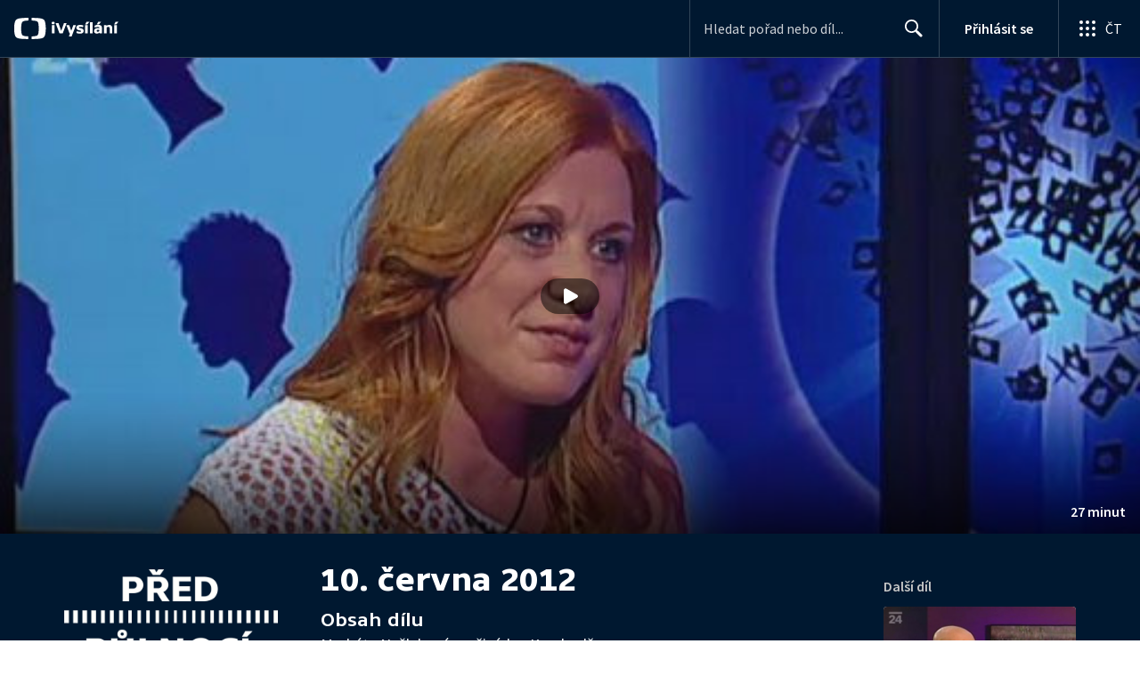

--- FILE ---
content_type: text/plain; charset=utf-8
request_url: https://events.getsitectrl.com/api/v1/events
body_size: 557
content:
{"id":"66f7f570a3f4c9aa","user_id":"66f7f570a3fd0ca4","time":1768986886799,"token":"1768986886.079518b88d26849d7bbbd00dc6ac1d50.f2afa0794b7d431c9728b7a1379ab473","geo":{"ip":"18.218.233.5","geopath":"147015:147763:220321:","geoname_id":4509177,"longitude":-83.0061,"latitude":39.9625,"postal_code":"43215","city":"Columbus","region":"Ohio","state_code":"OH","country":"United States","country_code":"US","timezone":"America/New_York"},"ua":{"platform":"Desktop","os":"Mac OS","os_family":"Mac OS X","os_version":"10.15.7","browser":"Other","browser_family":"ClaudeBot","browser_version":"1.0","device":"Spider","device_brand":"Spider","device_model":"Desktop"},"utm":{}}

--- FILE ---
content_type: application/javascript; charset=UTF-8
request_url: https://ctfs.ceskatelevize.cz/ivysilani/_next/static/chunks/1282-5c7e7ffb08387db0.js
body_size: 2088
content:
try{!function(){var e="undefined"!=typeof window?window:"undefined"!=typeof global?global:"undefined"!=typeof globalThis?globalThis:"undefined"!=typeof self?self:{},r=(new e.Error).stack;r&&(e._sentryDebugIds=e._sentryDebugIds||{},e._sentryDebugIds[r]="85aba2e1-3333-4de9-a898-c41f57e0ba0e",e._sentryDebugIdIdentifier="sentry-dbid-85aba2e1-3333-4de9-a898-c41f57e0ba0e")}()}catch(e){}"use strict";(self.webpackChunk_N_E=self.webpackChunk_N_E||[]).push([[1282],{18448:function(e,r,t){t.d(r,{a:function(){return j},e:function(){return w}});var n=t(59499),o=t(4730),i=t(67294),s=t(32032),c=t(93967),a=t.n(c),d=t(17633),u=t(50763),l=t(35789),p=t(74969),f=t(85893);let b=["apiRef","autoplay","fluidAspect","previewImage","borderRadius","title","showTitle","url","vod","live","className","analytics","onInit","autoplayForAnalytics","licenseInfo","progress","progressInPercents","disableAds","maxAutoQuality","onMessage"];function y(e,r){var t=Object.keys(e);if(Object.getOwnPropertySymbols){var n=Object.getOwnPropertySymbols(e);r&&(n=n.filter(function(r){return Object.getOwnPropertyDescriptor(e,r).enumerable})),t.push.apply(t,n)}return t}function O(e){for(var r=1;r<arguments.length;r++){var t=null!=arguments[r]?arguments[r]:{};r%2?y(Object(t),!0).forEach(function(r){(0,n.Z)(e,r,t[r])}):Object.getOwnPropertyDescriptors?Object.defineProperties(e,Object.getOwnPropertyDescriptors(t)):y(Object(t)).forEach(function(r){Object.defineProperty(e,r,Object.getOwnPropertyDescriptor(t,r))})}return e}let g=(0,s.QM)({iframe:{position:"absolute",top:0,left:0,width:"100%",height:"100%",border:0},provider:{backgroundColor:"transparent"}}),w="ad",j=i.forwardRef((e,r)=>{let{apiRef:t,autoplay:n=!1,fluidAspect:s,previewImage:c,borderRadius:y,title:w,showTitle:j,url:v,vod:h,live:m,className:I,analytics:P,onInit:D=()=>{},autoplayForAnalytics:x,licenseInfo:E,progress:k,progressInPercents:S,disableAds:A,maxAutoQuality:R,onMessage:_}=e,M=(0,o.Z)(e,b),T=g(),{0:C,1:$}=(0,i.useState)(n),L=i.useRef(null),N=r||L,Q=(0,p.x)({analyticsSidp:P?.sidp,live:m,previewImageUrl:c,showTitle:j,title:w,vod:h,progress:k,disableAds:A,maxAutoQuality:R});(0,i.useEffect)(()=>{let e=!0;return C&&setTimeout(()=>{e&&D()}),()=>{e=!1}},[C,D]),(0,i.useEffect)(()=>{if(_)return window.addEventListener("message",_),()=>{window.removeEventListener("message",_)}},[_]);let U=(0,i.useMemo)(()=>({indexes:[],title:w,showTitle:j,duration:h?.duration,ageRestriction:h?.ageRestriction,progress:k,progressInPercents:S}),[h?.ageRestriction,h?.duration,j,w,k,S]);return((0,i.useImperativeHandle)(t,()=>({callMethod:(e,r={},t=![d.eQ.UPDATE_METADATA,d.eQ.LOAD_ID].includes(e))=>{if(!("current"in N)||!N.current)throw Error("Reference to player iframe is missing.");N.current.contentWindow?.postMessage(O({type:t?"playerMethod":"playerExternalMethod",playerMethod:e},r),"*")}}),[N]),C)?(0,f.jsx)(u.I,{borderRadius:y,className:T.provider,fluidAspect:s,children:(0,f.jsx)("iframe",O({allowFullScreen:!0,allow:"encrypted-media;geolocation;autoplay;clipboard-write;clipboard-read;",className:a()(T.iframe,I),ref:N,src:Q,title:w||"Přehr\xe1vač"},M))}):(0,f.jsx)(u.I,{borderRadius:y,fluidAspect:s,children:(0,f.jsx)(l.n,{showSimpleVideoHeader:!0,licenseInfo:E,meta:U,previewImage:c,progress:U.progressInPercents,onClick:()=>{$(!0)}})})})},31282:function(e,r,t){t.d(r,{J:function(){return b}});var n=t(59499),o=t(67294),i=t(93102),s=t(65375),c=t(18448),a=t(13960),d=t(85893);function u(e,r){var t=Object.keys(e);if(Object.getOwnPropertySymbols){var n=Object.getOwnPropertySymbols(e);r&&(n=n.filter(function(r){return Object.getOwnPropertyDescriptor(e,r).enumerable})),t.push.apply(t,n)}return t}function l(e){for(var r=1;r<arguments.length;r++){var t=null!=arguments[r]?arguments[r]:{};r%2?u(Object(t),!0).forEach(function(r){(0,n.Z)(e,r,t[r])}):Object.getOwnPropertyDescriptors?Object.defineProperties(e,Object.getOwnPropertyDescriptors(t)):u(Object(t)).forEach(function(r){Object.defineProperty(e,r,Object.getOwnPropertyDescriptor(t,r))})}return e}let{IFRAME_URL:p}=(0,i.i)(),f=o.forwardRef((e,r)=>{let t=Object.assign({},e),n=t.vod?.idec,i=t.vod?.indexId,a=t.vod?.duration,{getProgress:d,getStartTime:u}=(0,s.Y)([i?void 0:n]),f=`${t.live?.encoder||"unknownEncoder"}${t.vod?.idec||"unknownIdec"}${t.vod?.bonusId||"unknownBonusId"}${t.vod?.indexId||"unknownIndexId"}`;return(0,o.createElement)(c.a,l(l({},t),{},{key:f,progress:u(n),progressInPercents:d(n,a),ref:r,url:p}))}),b=o.forwardRef((e,r)=>(0,d.jsx)(a.O,{children:(0,d.jsx)(f,l(l({},e),{},{ref:r}))}))},13960:function(e,r,t){t.d(r,{O:function(){return c}}),t(67294);var n=t(92242),o=t(82504),i=t(85893);let s=[o.K],c=({children:e})=>(0,i.jsx)(n.nx,{subscribers:s,children:e})},74969:function(e,r,t){t.d(r,{x:function(){return d}});var n=t(59499),o=t(18448),i=t(93102);function s(e,r){var t=Object.keys(e);if(Object.getOwnPropertySymbols){var n=Object.getOwnPropertySymbols(e);r&&(n=n.filter(function(r){return Object.getOwnPropertyDescriptor(e,r).enumerable})),t.push.apply(t,n)}return t}function c(e){for(var r=1;r<arguments.length;r++){var t=null!=arguments[r]?arguments[r]:{};r%2?s(Object(t),!0).forEach(function(r){(0,n.Z)(e,r,t[r])}):Object.getOwnPropertyDescriptors?Object.defineProperties(e,Object.getOwnPropertyDescriptors(t)):s(Object(t)).forEach(function(r){Object.defineProperty(e,r,Object.getOwnPropertyDescriptor(t,r))})}return e}let{IFRAME_URL:a}=(0,i.i)(),d=({analyticsSidp:e,live:r,parentUrl:t,previewImageUrl:n,progress:i,showTitle:s,title:d,vod:u,disableAds:l,maxAutoQuality:p})=>{let f=new URLSearchParams(c(c(c(c(c(c(c(c(c(c(c(c(c({origin:"iVysilani",autoStart:"true",width:"100%",client:"iVysilaniWeb"},l?{disableAds:"1"}:{}),t?{parentUrl:t}:{}),null!=i?{startTime:i.toString()}:{}),d?{title:d}:{}),s?{showTitle:s}:{}),e?{sidp:e}:{}),p?{maxAutoQuality:p}:{}),r?{videoID:r.encoder?.toLocaleUpperCase()}:{}),u?.audioDescription||r?.audioDescription?{kvalita:o.e}:{}),u?.bonusId?{bonusId:u.bonusId}:{}),u?.indexId?{index:u.indexId}:{}),u?.idec?{IDEC:u.idec}:{}),n?{previewImageUrl:n}:{}));return`${a}?${f.toString()}`}}}]);